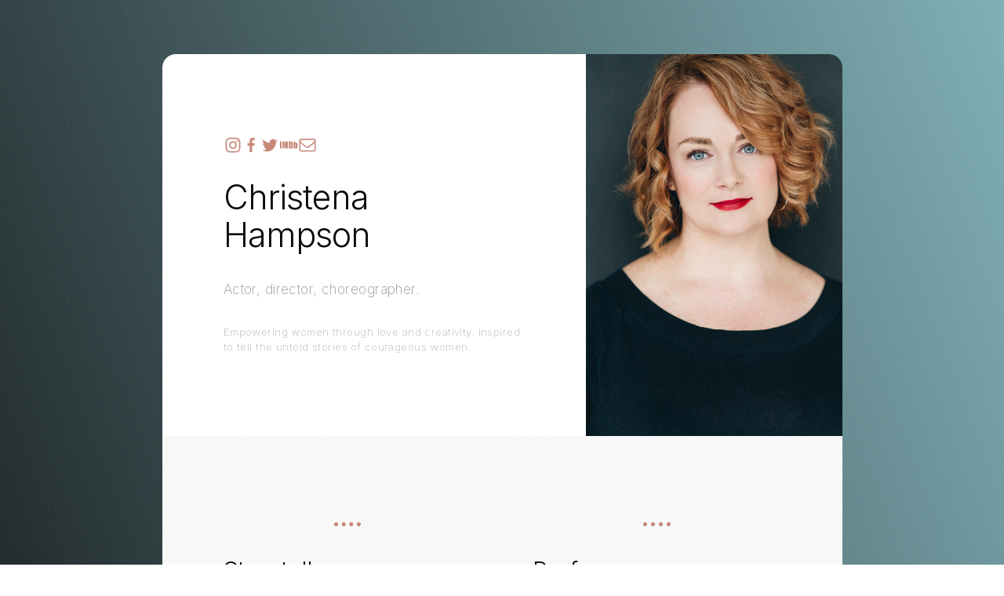

--- FILE ---
content_type: text/html
request_url: https://christenahampson.com/
body_size: 14057
content:
<!DOCTYPE HTML><html lang="en"><head><title>Christena Hampson</title><meta charset="utf-8" /><meta name="viewport" content="width=device-width,initial-scale=1" /><meta name="description" content="Actor, Director, Choreographer" /><meta property="og:site_name" content="Christena Hampson" /><meta property="og:title" content="Christena Hampson" /><meta property="og:type" content="website" /><meta property="og:description" content="Actor, Director, Choreographer" /><meta property="og:image" content="https://christenahampson.com/assets/images/card.jpg?v=5add4fa3" /><meta property="og:image:type" content="image/jpeg" /><meta property="og:image:width" content="1280" /><meta property="og:image:height" content="800" /><meta property="og:url" content="https://christenahampson.com" /><meta property="twitter:card" content="summary_large_image" /><meta name="keywords" content="christena hampson, actor, director, choreographer, freedom studios" /><link rel="canonical" href="https://christenahampson.com" /><link href="https://fonts.googleapis.com/css?display=swap&family=Inter:300,300italic,200,200italic" rel="stylesheet" type="text/css" /><style>html,body,div,span,applet,object,iframe,h1,h2,h3,h4,h5,h6,p,blockquote,pre,a,abbr,acronym,address,big,cite,code,del,dfn,em,img,ins,kbd,q,s,samp,small,strike,strong,sub,sup,tt,var,b,u,i,center,dl,dt,dd,ol,ul,li,fieldset,form,label,legend,table,caption,tbody,tfoot,thead,tr,th,td,article,aside,canvas,details,embed,figure,figcaption,footer,header,hgroup,menu,nav,output,ruby,section,summary,time,mark,audio,video{margin:0;padding:0;border:0;font-size:100%;font:inherit;vertical-align:baseline;}article,aside,details,figcaption,figure,footer,header,hgroup,menu,nav,section{display:block;}body{line-height:1;}ol,ul{list-style:none;}blockquote,q{quotes:none;}blockquote:before,blockquote:after,q:before,q:after{content:'';content:none;}table{border-collapse:collapse;border-spacing:0;}body{-webkit-text-size-adjust:none}mark{background-color:transparent;color:inherit}input::-moz-focus-inner{border:0;padding:0}input[type="text"],input[type="email"],select,textarea{-moz-appearance:none;-webkit-appearance:none;-ms-appearance:none;appearance:none}*, *:before, *:after {box-sizing: border-box;}body {line-height: 1.0;min-height: var(--viewport-height);min-width: 320px;overflow-x: hidden;word-wrap: break-word;}body:before {background-attachment: scroll;content: '';display: block;height: var(--background-height);left: 0;pointer-events: none;position: fixed;top: 0;transform: scale(1);width: 100vw;z-index: 0;background-image: url('data:image/svg+xml;charset=utf8,%3Csvg%20viewBox%3D%220%200%20512%20512%22%20width%3D%22512%22%20height%3D%22512%22%20version%3D%221.1%22%20xmlns%3D%22http%3A%2F%2Fwww.w3.org%2F2000%2Fsvg%22%3E%20%3Cfilter%20id%3D%22noise%22%3E%20%3CfeTurbulence%20type%3D%22fractalNoise%22%20baseFrequency%3D%220.875%22%20result%3D%22noise%22%20%2F%3E%20%3CfeColorMatrix%20type%3D%22matrix%22%20values%3D%220.8828125%200%200%200%200%200%200.90234375%200%200%200%200%200%200.9140625%200%200%200%200%200%200.25%200%22%20%2F%3E%20%3C%2Ffilter%3E%20%3Crect%20filter%3D%22url%28%23noise%29%22%20x%3D%220%22%20y%3D%220%22%20width%3D%22512%22%20height%3D%22512%22%20fill%3D%22transparent%22%20opacity%3D%221%22%20%2F%3E%3C%2Fsvg%3E'), linear-gradient(249deg, #7BB0B8 0%, #0F1A1C 100%);background-size: 512px, auto;background-position: center, 0% 0%;background-repeat: repeat, repeat;}body:after {background-color: #DEE2E5;content: '';display: block;height: 100%;left: 0;opacity: 0;position: fixed;top: 0;transform: scale(1);transition: opacity 0.375s ease-in-out 0.125s, visibility 0.375s 0.125s;visibility: hidden;width: 100%;z-index: 1;}body.is-loading:after {opacity: 1;visibility: visible;}:root {--background-height: 100vh;--site-language-alignment: left;--site-language-direction: ltr;--site-language-flex-alignment: flex-start;--site-language-indent-left: 1;--site-language-indent-right: 0;--viewport-height: 100vh;}html {font-size: 18pt;}u {text-decoration: underline;}strong {color: inherit;font-weight: bolder;}em {font-style: italic;}code {background-color: rgba(144,144,144,0.25);border-radius: 0.25em;font-family: 'Lucida Console', 'Courier New', monospace;font-size: 0.9em;font-weight: normal;letter-spacing: 0;margin: 0 0.25em;padding: 0.25em 0.5em;text-indent: 0;}mark {background-color: rgba(144,144,144,0.25);}s {text-decoration: line-through;}sub {font-size: smaller;vertical-align: sub;}sup {font-size: smaller;vertical-align: super;}a {color: inherit;text-decoration: underline;transition: color 0.25s ease;}#wrapper {-webkit-overflow-scrolling: touch;align-items: center;display: flex;flex-direction: column;justify-content: center;min-height: var(--viewport-height);overflow: hidden;position: relative;z-index: 2;padding: 4rem 4rem 4rem 4rem;}#main {--alignment: left;--flex-alignment: flex-start;--indent-left: 1;--indent-right: 0;--border-radius-tl: 1rem;--border-radius-tr: 1rem;--border-radius-br: 1rem;--border-radius-bl: 1rem;align-items: center;display: flex;flex-grow: 0;flex-shrink: 0;justify-content: center;max-width: 100%;position: relative;text-align: var(--alignment);z-index: 1;background-color: #FFFFFF;border-radius: var(--border-radius-tl) var(--border-radius-tr) var(--border-radius-br) var(--border-radius-bl);transition: opacity 0.875s ease 0.125s,transform 0.875s ease 0.125s;}#main > .inner {--padding-horizontal: 8rem;--padding-vertical: 0rem;--spacing: 0rem;--width: 50rem;border-radius: var(--border-radius-tl) var(--border-radius-tr) var(--border-radius-br) var(--border-radius-bl);max-width: 100%;position: relative;width: var(--width);z-index: 1;padding: var(--padding-vertical) var(--padding-horizontal);}#main > .inner > * {margin-top: var(--spacing);margin-bottom: var(--spacing);}#main > .inner > :first-child {margin-top: 0 !important;}#main > .inner > :last-child {margin-bottom: 0 !important;}#main > .inner > .full {margin-left: calc(var(--padding-horizontal) * -1);max-width: calc(100% + calc(var(--padding-horizontal) * 2) + 0.4725px);width: calc(100% + calc(var(--padding-horizontal) * 2) + 0.4725px);}#main > .inner > .full:first-child {border-top-left-radius: inherit;border-top-right-radius: inherit;margin-top: calc(var(--padding-vertical) * -1) !important;}#main > .inner > .full:last-child {border-bottom-left-radius: inherit;border-bottom-right-radius: inherit;margin-bottom: calc(var(--padding-vertical) * -1) !important;}#main > .inner > .full.screen {border-radius: 0 !important;max-width: 100vw;position: relative;width: 100vw;left: 50%;margin-left: -50vw;right: auto;}body.is-loading #main {opacity: 0;transform: translateY(1.6875rem);}body.is-instant #main, body.is-instant #main > .inner > *,body.is-instant #main > .inner > section > * {transition: none !important;}body.is-instant:after {display: none !important;transition: none !important;}@keyframes loading-spinner {0% {transform: rotate(0deg);}100% {transform: rotate(360deg);}}.deferred:before {content: '';display: block;width: 4rem;height: 4rem;position: absolute;top: 50%;left: 50%;margin: -2rem 0 0 -2rem;animation: loading-spinner 1s infinite linear;transition: opacity 0.25s ease;transition-delay: 0.5s;opacity: 0;z-index: -1;background-image: url('[data-uri]');background-position: center;background-repeat: no-repeat;background-size: 3rem;}.deferred.loading:before {opacity: 0.35;z-index: 0;}h1, h2, h3, p {direction: var(--site-language-direction);position: relative;}h1 span.p, h2 span.p, h3 span.p, p span.p {display: block;position: relative;}h1 span[style], h2 span[style], h3 span[style], p span[style], h1 strong, h2 strong, h3 strong, p strong, h1 a, h2 a, h3 a, p a, h1 code, h2 code, h3 code, p code, h1 mark, h2 mark, h3 mark, p mark {-webkit-text-fill-color: currentcolor;}h1.style4, h2.style4, h3.style4, p.style4 {color: #0A0A0A;font-family: 'Inter', sans-serif;letter-spacing: -0.025rem;width: 100%;font-size: 1.75em;line-height: 1.375;font-weight: 300;}h1.style4 mark, h2.style4 mark, h3.style4 mark, p.style4 mark {color: #20243D;background-color: transparent;}h1.style4 a, h2.style4 a, h3.style4 a, p.style4 a {text-decoration: none;}h1.style4 a:hover, h2.style4 a:hover, h3.style4 a:hover, p.style4 a:hover {text-decoration: underline;}h1.style4 span.p:nth-child(n + 2), h2.style4 span.p:nth-child(n + 2), h3.style4 span.p:nth-child(n + 2), p.style4 span.p:nth-child(n + 2) {margin-top: 1rem;}h1.style1, h2.style1, h3.style1, p.style1 {color: #969696;font-family: 'Inter', sans-serif;letter-spacing: 0.025rem;width: calc(100% + 0.025rem);font-size: 1em;line-height: 1.75;font-weight: 200;}h1.style1 a:hover, h2.style1 a:hover, h3.style1 a:hover, p.style1 a:hover {color: #99F9FF;}h1.style1 mark, h2.style1 mark, h3.style1 mark, p.style1 mark {color: #747989;background-color: transparent;}h1.style1 a, h2.style1 a, h3.style1 a, p.style1 a {text-decoration: underline;}h1.style1 span.p:nth-child(n + 2), h2.style1 span.p:nth-child(n + 2), h3.style1 span.p:nth-child(n + 2), p.style1 span.p:nth-child(n + 2) {margin-top: 1rem;}h1.style6, h2.style6, h3.style6, p.style6 {color: #B0B0B0;font-family: 'Inter', sans-serif;letter-spacing: 0.025rem;width: calc(100% + 0.025rem);font-size: 0.75em;line-height: 1.5;font-weight: 200;}h1.style6 a:hover, h2.style6 a:hover, h3.style6 a:hover, p.style6 a:hover {color: #5C83EE;}h1.style6 mark, h2.style6 mark, h3.style6 mark, p.style6 mark {color: #A4A8B3;background-color: transparent;}h1.style6 a, h2.style6 a, h3.style6 a, p.style6 a {text-decoration: none;}h1.style6 span.p:nth-child(n + 2), h2.style6 span.p:nth-child(n + 2), h3.style6 span.p:nth-child(n + 2), p.style6 span.p:nth-child(n + 2) {margin-top: 1rem;}h1.style5, h2.style5, h3.style5, p.style5 {color: #0A0A0A;font-family: 'Inter', sans-serif;letter-spacing: -0.05rem;width: 100%;font-size: 2.5em;line-height: 1.125;font-weight: 300;}h1.style5 mark, h2.style5 mark, h3.style5 mark, p.style5 mark {color: #20243D;background-color: transparent;}h1.style5 a, h2.style5 a, h3.style5 a, p.style5 a {text-decoration: none;}h1.style5 a:hover, h2.style5 a:hover, h3.style5 a:hover, p.style5 a:hover {text-decoration: underline;}h1.style5 span.p:nth-child(n + 2), h2.style5 span.p:nth-child(n + 2), h3.style5 span.p:nth-child(n + 2), p.style5 span.p:nth-child(n + 2) {margin-top: 1rem;}h1.style3, h2.style3, h3.style3, p.style3 {color: #FFFFFF;font-family: 'Inter', sans-serif;font-size: 1.75em;line-height: 1.125;font-weight: 300;}h1.style3 mark, h2.style3 mark, h3.style3 mark, p.style3 mark {color: #20243D;background-color: transparent;}h1.style3 a, h2.style3 a, h3.style3 a, p.style3 a {text-decoration: none;}h1.style3 a:hover, h2.style3 a:hover, h3.style3 a:hover, p.style3 a:hover {text-decoration: underline;}h1.style3 span.p:nth-child(n + 2), h2.style3 span.p:nth-child(n + 2), h3.style3 span.p:nth-child(n + 2), p.style3 span.p:nth-child(n + 2) {margin-top: 1rem;}h1.style2, h2.style2, h3.style2, p.style2 {color: #ECD8D3;font-family: 'Inter', sans-serif;letter-spacing: 0.025rem;width: calc(100% + 0.025rem);font-size: 1em;line-height: 1.75;font-weight: 200;}h1.style2 a:hover, h2.style2 a:hover, h3.style2 a:hover, p.style2 a:hover {color: #99F9FF;}h1.style2 mark, h2.style2 mark, h3.style2 mark, p.style2 mark {color: #747989;background-color: transparent;}h1.style2 a, h2.style2 a, h3.style2 a, p.style2 a {text-decoration: underline;}h1.style2 span.p:nth-child(n + 2), h2.style2 span.p:nth-child(n + 2), h3.style2 span.p:nth-child(n + 2), p.style2 span.p:nth-child(n + 2) {margin-top: 1rem;}hr {border: 0;padding: 0;position: relative;width: 100%;}hr:before {content: '';display: inline-block;max-width: 100%;vertical-align: middle;}hr.style1 {text-align: center;}hr.style1:before {width: 2rem;border-top: dotted 5px #C88979;height: 5px;margin-top: -2.5px;}.icons {display: flex;flex-wrap: wrap;justify-content: var(--flex-alignment);letter-spacing: 0;padding: 0;}.icons li {position: relative;z-index: 1;}.icons li a {align-items: center;display: flex;justify-content: center;}.icons li a svg {display: block;position: relative;}.icons li a + svg {display: block;height: 100%;left: 0;pointer-events: none;position: absolute;top: 0;width: 100%;z-index: -1;}.icons li a .label {display: none;}.icons.style1 {font-size: 1.375em;gap: 1rem;}.icons.style1 li a {border-radius: 2rem;height: 1em;width: 1em;transition: color 0.25s ease, background-color 0.25s ease, border-color 0.25s ease;}.icons.style1 li a svg {height: 100%;width: 100%;transition: fill 0.25s ease;}.icons.style1 a svg {fill: #C88979;}.icons.style1 a:hover svg {fill: #9E9E9E !important;}.icons.style1 li a + svg {transition: fill 0.25s ease, stroke 0.25s ease;}.image {display: block;line-height: 0;max-width: 100%;position: relative;}.image .frame {-webkit-backface-visibility: hidden;-webkit-transform: translate3d(0, 0, 0);display: inline-block;max-width: 100%;overflow: hidden;vertical-align: top;width: 100%;}.image .frame img {border-radius: 0 !important;max-width: 100%;vertical-align: top;width: inherit;}.image.full .frame {display: block;}.image.full:first-child .frame {border-top-left-radius: inherit;border-top-right-radius: inherit;}.image.full:last-child .frame {border-bottom-left-radius: inherit;border-bottom-right-radius: inherit;}.image.style4 .frame {width: 100vw;transition: none;}.image.style4 img {height: 100% !important;object-fit: cover;object-position: top;width: 100% !important;}.image.style4 .frame img {transition: none;}.container {position: relative;}.container > .wrapper {vertical-align: top;position: relative;max-width: 100%;border-radius: inherit;}.container > .wrapper > .inner {vertical-align: top;position: relative;max-width: 100%;border-radius: inherit;text-align: var(--alignment);}#main .container.full:first-child > .wrapper {border-top-left-radius: inherit;border-top-right-radius: inherit;}#main .container.full:last-child > .wrapper {border-bottom-left-radius: inherit;border-bottom-right-radius: inherit;}#main .container.full:first-child > .wrapper > .inner {border-top-left-radius: inherit;border-top-right-radius: inherit;}#main .container.full:last-child > .wrapper > .inner {border-bottom-left-radius: inherit;border-bottom-right-radius: inherit;}.container.style2 {--alignment: left;--flex-alignment: flex-start;--indent-left: 1;--indent-right: 0;display: flex;width: 100%;align-items: center;justify-content: center;background-color: transparent;}.container.style2 > .wrapper > .inner {--gutters: 9rem;--padding-horizontal: 4.5rem;--padding-vertical: 6rem;--spacing: 1.75rem;padding: var(--padding-vertical) var(--padding-horizontal);}.container.style2 > .wrapper {max-width: 100%;width: 100%;}.container.style2.default > .wrapper > .inner > * {margin-bottom: var(--spacing);margin-top: var(--spacing);}.container.style2.default > .wrapper > .inner > *:first-child {margin-top: 0 !important;}.container.style2.default > .wrapper > .inner > *:last-child {margin-bottom: 0 !important;}.container.style2.columns > .wrapper > .inner {flex-wrap: wrap;display: flex;align-items: center;}.container.style2.columns > .wrapper > .inner > * {flex-grow: 0;flex-shrink: 0;max-width: 100%;text-align: var(--alignment);padding: 0 0 0 var(--gutters);}.container.style2.columns > .wrapper > .inner > * > * {margin-bottom: var(--spacing);margin-top: var(--spacing);}.container.style2.columns > .wrapper > .inner > * > *:first-child {margin-top: 0 !important;}.container.style2.columns > .wrapper > .inner > * > *:last-child {margin-bottom: 0 !important;}.container.style2.columns > .wrapper > .inner > *:first-child {margin-left: calc(var(--gutters) * -1);}.container.style2.default > .wrapper > .inner > .full {margin-left: calc(var(--padding-horizontal) * -1);max-width: none !important;width: calc(100% + (var(--padding-horizontal) * 2) + 0.4725px);}.container.style2.default > .wrapper > .inner > .full:first-child {margin-top: calc(var(--padding-vertical) * -1) !important;border-top-left-radius: inherit;border-top-right-radius: inherit;}.container.style2.default > .wrapper > .inner > .full:last-child {margin-bottom: calc(var(--padding-vertical) * -1) !important;border-bottom-left-radius: inherit;border-bottom-right-radius: inherit;}.container.style2.columns > .wrapper > .inner > div > .full {margin-left: calc(var(--gutters) * -0.5);max-width: none !important;width: calc(100% + var(--gutters) + 0.4725px);}.container.style2.columns > .wrapper > .inner > div:first-child > .full {margin-left: calc(var(--padding-horizontal) * -1);width: calc(100% + var(--padding-horizontal) + calc(var(--gutters) * 0.5) + 0.4725px);}.container.style2.columns > .wrapper > .inner > div:last-child > .full {width: calc(100% + var(--padding-horizontal) + calc(var(--gutters) * 0.5) + 0.4725px);}.container.style2.columns > .wrapper > .inner > div > .full:first-child {margin-top: calc(var(--padding-vertical) * -1) !important;}.container.style2.columns > .wrapper > .inner > div > .full:last-child {margin-bottom: calc(var(--padding-vertical) * -1) !important;}.container.style2.columns > .wrapper > .inner > .full {align-self: stretch;}.container.style2.columns > .wrapper > .inner > .full:first-child {border-bottom-left-radius: inherit;border-top-left-radius: inherit;}.container.style2.columns > .wrapper > .inner > .full:last-child {border-bottom-right-radius: inherit;border-top-right-radius: inherit;}.container.style2.columns > .wrapper > .inner > .full > .full:first-child:last-child {border-radius: inherit;height: calc(100% + (var(--padding-vertical) * 2));}.container.style2.columns > .wrapper > .inner > .full > .full:first-child:last-child > * {border-radius: inherit;height: 100%;position: absolute;width: 100%;}#container04 > .wrapper > .inner > :nth-child(1) {width: calc(65% + (var(--gutters) / 2));}#container04 > .wrapper > .inner > :nth-child(2) {width: calc(35% + (var(--gutters) / 2));}.container.style1 {--alignment: left;--flex-alignment: flex-start;--indent-left: 1;--indent-right: 0;display: flex;width: 100%;align-items: center;justify-content: center;background-image: url('data:image/svg+xml;charset=utf8,%3Csvg%20viewBox%3D%220%200%20512%20512%22%20width%3D%22512%22%20height%3D%22512%22%20version%3D%221.1%22%20xmlns%3D%22http%3A%2F%2Fwww.w3.org%2F2000%2Fsvg%22%3E%20%3Cfilter%20id%3D%22noise%22%3E%20%3CfeTurbulence%20type%3D%22fractalNoise%22%20baseFrequency%3D%220.875%22%20result%3D%22noise%22%20%2F%3E%20%3CfeColorMatrix%20type%3D%22matrix%22%20values%3D%220.99609375%200%200%200%200%200%200.99609375%200%200%200%200%200%200.99609375%200%200%200%200%200%200.05859375%200%22%20%2F%3E%20%3C%2Ffilter%3E%20%3Crect%20filter%3D%22url%28%23noise%29%22%20x%3D%220%22%20y%3D%220%22%20width%3D%22512%22%20height%3D%22512%22%20fill%3D%22transparent%22%20opacity%3D%221%22%20%2F%3E%3C%2Fsvg%3E'), linear-gradient(45deg, #FAFAFA 0%, #FAFAFA 100%);background-size: 512px, cover;background-position: center, 0% 0%;background-repeat: repeat, repeat;}.container.style1 > .wrapper > .inner {--gutters: 4.5rem;--padding-horizontal: 4.5rem;--padding-vertical: 6rem;--spacing: 1.75rem;padding: var(--padding-vertical) var(--padding-horizontal);}.container.style1 > .wrapper {max-width: 100%;width: 100%;}.container.style1.default > .wrapper > .inner > * {margin-bottom: var(--spacing);margin-top: var(--spacing);}.container.style1.default > .wrapper > .inner > *:first-child {margin-top: 0 !important;}.container.style1.default > .wrapper > .inner > *:last-child {margin-bottom: 0 !important;}.container.style1.columns > .wrapper > .inner {flex-wrap: wrap;display: flex;align-items: flex-start;}.container.style1.columns > .wrapper > .inner > * {flex-grow: 0;flex-shrink: 0;max-width: 100%;text-align: var(--alignment);padding: 0 0 0 var(--gutters);}.container.style1.columns > .wrapper > .inner > * > * {margin-bottom: var(--spacing);margin-top: var(--spacing);}.container.style1.columns > .wrapper > .inner > * > *:first-child {margin-top: 0 !important;}.container.style1.columns > .wrapper > .inner > * > *:last-child {margin-bottom: 0 !important;}.container.style1.columns > .wrapper > .inner > *:first-child {margin-left: calc(var(--gutters) * -1);}.container.style1.default > .wrapper > .inner > .full {margin-left: calc(var(--padding-horizontal) * -1);max-width: none !important;width: calc(100% + (var(--padding-horizontal) * 2) + 0.4725px);}.container.style1.default > .wrapper > .inner > .full:first-child {margin-top: calc(var(--padding-vertical) * -1) !important;border-top-left-radius: inherit;border-top-right-radius: inherit;}.container.style1.default > .wrapper > .inner > .full:last-child {margin-bottom: calc(var(--padding-vertical) * -1) !important;border-bottom-left-radius: inherit;border-bottom-right-radius: inherit;}.container.style1.columns > .wrapper > .inner > div > .full {margin-left: calc(var(--gutters) * -0.5);max-width: none !important;width: calc(100% + var(--gutters) + 0.4725px);}.container.style1.columns > .wrapper > .inner > div:first-child > .full {margin-left: calc(var(--padding-horizontal) * -1);width: calc(100% + var(--padding-horizontal) + calc(var(--gutters) * 0.5) + 0.4725px);}.container.style1.columns > .wrapper > .inner > div:last-child > .full {width: calc(100% + var(--padding-horizontal) + calc(var(--gutters) * 0.5) + 0.4725px);}.container.style1.columns > .wrapper > .inner > div > .full:first-child {margin-top: calc(var(--padding-vertical) * -1) !important;}.container.style1.columns > .wrapper > .inner > div > .full:last-child {margin-bottom: calc(var(--padding-vertical) * -1) !important;}.container.style1.columns > .wrapper > .inner > div:first-child, .container.style1.columns > .wrapper > .inner > div:first-child > .full:first-child {border-top-left-radius: inherit;}.container.style1.columns > .wrapper > .inner > div:last-child, .container.style1.columns > .wrapper > .inner > div:last-child > .full:first-child {border-top-right-radius: inherit;}.container.style1.columns > .wrapper > .inner > .full {align-self: stretch;}.container.style1.columns > .wrapper > .inner > .full:first-child {border-bottom-left-radius: inherit;border-top-left-radius: inherit;}.container.style1.columns > .wrapper > .inner > .full:last-child {border-bottom-right-radius: inherit;border-top-right-radius: inherit;}.container.style1.columns > .wrapper > .inner > .full > .full:first-child:last-child {border-radius: inherit;height: calc(100% + (var(--padding-vertical) * 2));}.container.style1.columns > .wrapper > .inner > .full > .full:first-child:last-child > * {border-radius: inherit;height: 100%;position: absolute;width: 100%;}#container02 > .wrapper > .inner > :nth-child(1) {width: calc(50% + (var(--gutters) / 2));}#container02 > .wrapper > .inner > :nth-child(2) {width: calc(50% + (var(--gutters) / 2));}.container.style3 {--alignment: left;--flex-alignment: flex-start;--indent-left: 1;--indent-right: 0;display: flex;width: 100%;align-items: center;justify-content: center;background-image: url('data:image/svg+xml;charset=utf8,%3Csvg%20width%3D%22640%22%20height%3D%22480%22%20viewBox%3D%220%200%20640%20480%22%20xmlns%3D%22http%3A%2F%2Fwww.w3.org%2F2000%2Fsvg%22%3E%20%3Cstyle%20type%3D%22text%2Fcss%22%3E%20use%5Bhref%3D%22%23heart%22%5D%20%7B%20fill%3A%20rgba(255,255,255,0.059)%3B%20%7D%20%3C%2Fstyle%3E%20%3Csymbol%20id%3D%22heart%22%20viewBox%3D%220%200%2040.0%2040.0%22%3E%20%3Cpath%20d%3D%22M%202%2C13%20A%207%2C17%20325%2C0%2C0%2020%2C37%20A%207%2C17%2035%2C0%2C0%2038%2C13%20A%209%2C9%200%2C0%2C0%2020%2C13%20A%209%2C9%200%2C0%2C0%202%2C13%22%20%2F%3E%20%3C%2Fsymbol%3E%20%3Cg%20transform%3D%22translate%2836.0%2C%20-16.0%29%22%3E%20%3Cuse%20href%3D%22%23heart%22%20width%3D%2240.0%22%20height%3D%2240.0%22%20transform%3D%22scale%280.4%29%22%20%2F%3E%20%3CanimateMotion%20path%3D%22M%200%2C0%20L%200%2C512.0%22%20keyTimes%3D%220%3B1%22%20keySplines%3D%220%200%200.4%200%22%20dur%3D%227000ms%22%20repeatCount%3D%22indefinite%22%20calcMode%3D%22spline%22%20begin%3D%22-7s%22%20%2F%3E%20%3C%2Fg%3E%20%3Cg%20transform%3D%22translate%2888.0%2C%20-36.0%29%22%3E%20%3Cuse%20href%3D%22%23heart%22%20width%3D%2240.0%22%20height%3D%2240.0%22%20transform%3D%22scale%280.9%29%22%20%2F%3E%20%3CanimateMotion%20path%3D%22M%200%2C0%20L%200%2C552.0%22%20keyTimes%3D%220%3B1%22%20keySplines%3D%220%200%200.9%200%22%20dur%3D%225000ms%22%20repeatCount%3D%22indefinite%22%20calcMode%3D%22spline%22%20begin%3D%22-7s%22%20%2F%3E%20%3C%2Fg%3E%20%3Cg%20transform%3D%22translate%28160.0%2C%20-20.0%29%22%3E%20%3Cuse%20href%3D%22%23heart%22%20width%3D%2240.0%22%20height%3D%2240.0%22%20transform%3D%22scale%280.5%29%22%20%2F%3E%20%3CanimateMotion%20path%3D%22M%200%2C0%20L%200%2C520.0%22%20keyTimes%3D%220%3B1%22%20keySplines%3D%220%200%200.5%200%22%20dur%3D%225500ms%22%20repeatCount%3D%22indefinite%22%20calcMode%3D%22spline%22%20begin%3D%22-7s%22%20%2F%3E%20%3C%2Fg%3E%20%3Cg%20transform%3D%22translate%28216.0%2C%20-12.0%29%22%3E%20%3Cuse%20href%3D%22%23heart%22%20width%3D%2240.0%22%20height%3D%2240.0%22%20transform%3D%22scale%280.3%29%22%20%2F%3E%20%3CanimateMotion%20path%3D%22M%200%2C0%20L%200%2C504.0%22%20keyTimes%3D%220%3B1%22%20keySplines%3D%220%200%200.3%200%22%20dur%3D%229500ms%22%20repeatCount%3D%22indefinite%22%20calcMode%3D%22spline%22%20begin%3D%22-7s%22%20%2F%3E%20%3C%2Fg%3E%20%3Cg%20transform%3D%22translate%28264.0%2C%20-36.0%29%22%3E%20%3Cuse%20href%3D%22%23heart%22%20width%3D%2240.0%22%20height%3D%2240.0%22%20transform%3D%22scale%280.9%29%22%20%2F%3E%20%3CanimateMotion%20path%3D%22M%200%2C0%20L%200%2C552.0%22%20keyTimes%3D%220%3B1%22%20keySplines%3D%220%200%200.9%200%22%20dur%3D%2210000ms%22%20repeatCount%3D%22indefinite%22%20calcMode%3D%22spline%22%20begin%3D%22-7s%22%20%2F%3E%20%3C%2Fg%3E%20%3Cg%20transform%3D%22translate%28336.0%2C%20-36.0%29%22%3E%20%3Cuse%20href%3D%22%23heart%22%20width%3D%2240.0%22%20height%3D%2240.0%22%20transform%3D%22scale%280.9%29%22%20%2F%3E%20%3CanimateMotion%20path%3D%22M%200%2C0%20L%200%2C552.0%22%20keyTimes%3D%220%3B1%22%20keySplines%3D%220%200%200.9%200%22%20dur%3D%227500ms%22%20repeatCount%3D%22indefinite%22%20calcMode%3D%22spline%22%20begin%3D%22-7s%22%20%2F%3E%20%3C%2Fg%3E%20%3Cg%20transform%3D%22translate%28408.0%2C%20-12.0%29%22%3E%20%3Cuse%20href%3D%22%23heart%22%20width%3D%2240.0%22%20height%3D%2240.0%22%20transform%3D%22scale%280.3%29%22%20%2F%3E%20%3CanimateMotion%20path%3D%22M%200%2C0%20L%200%2C504.0%22%20keyTimes%3D%220%3B1%22%20keySplines%3D%220%200%200.3%200%22%20dur%3D%226000ms%22%20repeatCount%3D%22indefinite%22%20calcMode%3D%22spline%22%20begin%3D%22-7s%22%20%2F%3E%20%3C%2Fg%3E%20%3Cg%20transform%3D%22translate%28456.0%2C%20-24.0%29%22%3E%20%3Cuse%20href%3D%22%23heart%22%20width%3D%2240.0%22%20height%3D%2240.0%22%20transform%3D%22scale%280.6%29%22%20%2F%3E%20%3CanimateMotion%20path%3D%22M%200%2C0%20L%200%2C528.0%22%20keyTimes%3D%220%3B1%22%20keySplines%3D%220%200%200.6%200%22%20dur%3D%229000ms%22%20repeatCount%3D%22indefinite%22%20calcMode%3D%22spline%22%20begin%3D%22-7s%22%20%2F%3E%20%3C%2Fg%3E%20%3Cg%20transform%3D%22translate%28516.0%2C%20-32.0%29%22%3E%20%3Cuse%20href%3D%22%23heart%22%20width%3D%2240.0%22%20height%3D%2240.0%22%20transform%3D%22scale%280.8%29%22%20%2F%3E%20%3CanimateMotion%20path%3D%22M%200%2C0%20L%200%2C544.0%22%20keyTimes%3D%220%3B1%22%20keySplines%3D%220%200%200.8%200%22%20dur%3D%228000ms%22%20repeatCount%3D%22indefinite%22%20calcMode%3D%22spline%22%20begin%3D%22-7s%22%20%2F%3E%20%3C%2Fg%3E%20%3Cg%20transform%3D%22translate%28584.0%2C%20-20.0%29%22%3E%20%3Cuse%20href%3D%22%23heart%22%20width%3D%2240.0%22%20height%3D%2240.0%22%20transform%3D%22scale%280.5%29%22%20%2F%3E%20%3CanimateMotion%20path%3D%22M%200%2C0%20L%200%2C520.0%22%20keyTimes%3D%220%3B1%22%20keySplines%3D%220%200%200.5%200%22%20dur%3D%226500ms%22%20repeatCount%3D%22indefinite%22%20calcMode%3D%22spline%22%20begin%3D%22-7s%22%20%2F%3E%20%3C%2Fg%3E%3C%2Fsvg%3E'), linear-gradient(360deg, #C88979 0%, #C48372 100%);background-size: cover, cover;background-position: center, 0% 0%;background-repeat: no-repeat, repeat;}.container.style3 > .wrapper > .inner {--gutters: 9rem;--padding-horizontal: 4.5rem;--padding-vertical: 6rem;--spacing: 1.75rem;padding: var(--padding-vertical) var(--padding-horizontal);}.container.style3 > .wrapper {max-width: 100%;width: 100%;}.container.style3.default > .wrapper > .inner > * {margin-bottom: var(--spacing);margin-top: var(--spacing);}.container.style3.default > .wrapper > .inner > *:first-child {margin-top: 0 !important;}.container.style3.default > .wrapper > .inner > *:last-child {margin-bottom: 0 !important;}.container.style3.columns > .wrapper > .inner {flex-wrap: wrap;display: flex;align-items: center;}.container.style3.columns > .wrapper > .inner > * {flex-grow: 0;flex-shrink: 0;max-width: 100%;text-align: var(--alignment);padding: 0 0 0 var(--gutters);}.container.style3.columns > .wrapper > .inner > * > * {margin-bottom: var(--spacing);margin-top: var(--spacing);}.container.style3.columns > .wrapper > .inner > * > *:first-child {margin-top: 0 !important;}.container.style3.columns > .wrapper > .inner > * > *:last-child {margin-bottom: 0 !important;}.container.style3.columns > .wrapper > .inner > *:first-child {margin-left: calc(var(--gutters) * -1);}.container.style3.default > .wrapper > .inner > .full {margin-left: calc(var(--padding-horizontal) * -1);max-width: none !important;width: calc(100% + (var(--padding-horizontal) * 2) + 0.4725px);}.container.style3.default > .wrapper > .inner > .full:first-child {margin-top: calc(var(--padding-vertical) * -1) !important;border-top-left-radius: inherit;border-top-right-radius: inherit;}.container.style3.default > .wrapper > .inner > .full:last-child {margin-bottom: calc(var(--padding-vertical) * -1) !important;border-bottom-left-radius: inherit;border-bottom-right-radius: inherit;}.container.style3.columns > .wrapper > .inner > div > .full {margin-left: calc(var(--gutters) * -0.5);max-width: none !important;width: calc(100% + var(--gutters) + 0.4725px);}.container.style3.columns > .wrapper > .inner > div:first-child > .full {margin-left: calc(var(--padding-horizontal) * -1);width: calc(100% + var(--padding-horizontal) + calc(var(--gutters) * 0.5) + 0.4725px);}.container.style3.columns > .wrapper > .inner > div:last-child > .full {width: calc(100% + var(--padding-horizontal) + calc(var(--gutters) * 0.5) + 0.4725px);}.container.style3.columns > .wrapper > .inner > div > .full:first-child {margin-top: calc(var(--padding-vertical) * -1) !important;}.container.style3.columns > .wrapper > .inner > div > .full:last-child {margin-bottom: calc(var(--padding-vertical) * -1) !important;}.container.style3.columns > .wrapper > .inner > .full {align-self: stretch;}.container.style3.columns > .wrapper > .inner > .full:first-child {border-bottom-left-radius: inherit;border-top-left-radius: inherit;}.container.style3.columns > .wrapper > .inner > .full:last-child {border-bottom-right-radius: inherit;border-top-right-radius: inherit;}.container.style3.columns > .wrapper > .inner > .full > .full:first-child:last-child {border-radius: inherit;height: calc(100% + (var(--padding-vertical) * 2));}.container.style3.columns > .wrapper > .inner > .full > .full:first-child:last-child > * {border-radius: inherit;height: 100%;position: absolute;width: 100%;}#container06 > .wrapper > .inner > :nth-child(1) {width: calc(65% + (var(--gutters) / 2));}#container06 > .wrapper > .inner > :nth-child(2) {width: calc(35% + (var(--gutters) / 2));}.container.style5 {--alignment: center;--flex-alignment: center;--indent-left: 1;--indent-right: 1;display: flex;width: 100%;align-items: center;justify-content: center;background-color: transparent;}.container.style5 > .wrapper > .inner {--gutters: 9rem;--padding-horizontal: 4.5rem;--padding-vertical: 4.5rem;--spacing: 1.25rem;padding: var(--padding-vertical) var(--padding-horizontal);}.container.style5 > .wrapper {max-width: 34rem;width: 100%;}.container.style5.default > .wrapper > .inner > * {margin-bottom: var(--spacing);margin-top: var(--spacing);}.container.style5.default > .wrapper > .inner > *:first-child {margin-top: 0 !important;}.container.style5.default > .wrapper > .inner > *:last-child {margin-bottom: 0 !important;}.container.style5.columns > .wrapper > .inner {flex-wrap: wrap;display: flex;align-items: center;}.container.style5.columns > .wrapper > .inner > * {flex-grow: 0;flex-shrink: 0;max-width: 100%;text-align: var(--alignment);padding: 0 0 0 var(--gutters);}.container.style5.columns > .wrapper > .inner > * > * {margin-bottom: var(--spacing);margin-top: var(--spacing);}.container.style5.columns > .wrapper > .inner > * > *:first-child {margin-top: 0 !important;}.container.style5.columns > .wrapper > .inner > * > *:last-child {margin-bottom: 0 !important;}.container.style5.columns > .wrapper > .inner > *:first-child {margin-left: calc(var(--gutters) * -1);}.container.style5.default > .wrapper > .inner > .full {margin-left: calc(var(--padding-horizontal) * -1);max-width: none !important;width: calc(100% + (var(--padding-horizontal) * 2) + 0.4725px);}.container.style5.default > .wrapper > .inner > .full:first-child {margin-top: calc(var(--padding-vertical) * -1) !important;border-top-left-radius: inherit;border-top-right-radius: inherit;}.container.style5.default > .wrapper > .inner > .full:last-child {margin-bottom: calc(var(--padding-vertical) * -1) !important;border-bottom-left-radius: inherit;border-bottom-right-radius: inherit;}.container.style5.columns > .wrapper > .inner > div > .full {margin-left: calc(var(--gutters) * -0.5);max-width: none !important;width: calc(100% + var(--gutters) + 0.4725px);}.container.style5.columns > .wrapper > .inner > div:first-child > .full {margin-left: calc(var(--padding-horizontal) * -1);width: calc(100% + var(--padding-horizontal) + calc(var(--gutters) * 0.5) + 0.4725px);}.container.style5.columns > .wrapper > .inner > div:last-child > .full {width: calc(100% + var(--padding-horizontal) + calc(var(--gutters) * 0.5) + 0.4725px);}.container.style5.columns > .wrapper > .inner > div > .full:first-child {margin-top: calc(var(--padding-vertical) * -1) !important;}.container.style5.columns > .wrapper > .inner > div > .full:last-child {margin-bottom: calc(var(--padding-vertical) * -1) !important;}.container.style5.columns > .wrapper > .inner > .full {align-self: stretch;}.container.style5.columns > .wrapper > .inner > .full:first-child {border-bottom-left-radius: inherit;border-top-left-radius: inherit;}.container.style5.columns > .wrapper > .inner > .full:last-child {border-bottom-right-radius: inherit;border-top-right-radius: inherit;}.container.style5.columns > .wrapper > .inner > .full > .full:first-child:last-child {border-radius: inherit;height: calc(100% + (var(--padding-vertical) * 2));}.container.style5.columns > .wrapper > .inner > .full > .full:first-child:last-child > * {border-radius: inherit;height: 100%;position: absolute;width: 100%;}@media (max-width: 1920px) {}@media (max-width: 1680px) {html {font-size: 13pt;}}@media (max-width: 1280px) {html {font-size: 13pt;}}@media (max-width: 1024px) {}@media (max-width: 980px) {html {font-size: 11pt;}.container.style2.columns > .wrapper > .inner {flex-direction: column-reverse !important;flex-wrap: nowrap !important;}.container.style2.columns > .wrapper > .inner > span {height: 0;margin-top: calc(var(--padding-vertical) * -2);pointer-events: none;visibility: hidden;}.container.style2.columns > .wrapper > .inner > *:first-child {margin-left: 0 !important;padding-bottom: 0 !important;}.container.style2.columns > .wrapper > .inner > * {padding: calc(var(--gutters) * 0.5) 0 !important;}.container.style2.columns > .wrapper > .inner > *:last-child {padding-top: 0 !important;}.container.style2.columns > .wrapper > .inner > div > .full {margin-left: calc(var(--padding-horizontal) * -1);width: calc(100% + (var(--padding-horizontal) * 2) + 0.4725px);}.container.style2.columns > .wrapper > .inner > div:first-of-type > .full {margin-left: calc(var(--padding-horizontal) * -1);width: calc(100% + (var(--padding-horizontal) * 2) + 0.4725px);}.container.style2.columns > .wrapper > .inner > div:last-of-type > .full {margin-left: calc(var(--padding-horizontal) * -1);width: calc(100% + (var(--padding-horizontal) * 2) + 0.4725px);}.container.style2.columns > .wrapper > .inner > div > .full:first-child {margin-top: calc(var(--gutters) * -0.5) !important;}.container.style2.columns > .wrapper > .inner > div > .full:last-child {margin-bottom: calc(var(--gutters) * -0.5) !important;}.container.style2.columns > .wrapper > .inner > div:last-of-type > .full:first-child {margin-top: calc(var(--padding-vertical) * -1) !important;}.container.style2.columns > .wrapper > .inner > div:first-of-type > .full:last-child {margin-bottom: calc(var(--padding-vertical) * -1) !important;}.container.style2.columns > .wrapper > .inner > div:last-of-type, .container.style2.columns > .wrapper > .inner > div:last-of-type > .full:first-child {border-top-left-radius: inherit;border-top-right-radius: inherit;}.container.style2.columns > .wrapper > .inner > div:first-of-type, .container.style2.columns > .wrapper > .inner > div:first-of-type > .full:last-child {border-bottom-left-radius: inherit;border-bottom-right-radius: inherit;}.container.style2.columns > .wrapper > .inner > div:last-of-type, .container.style2.columns > .wrapper > .inner > div:last-of-type > .full:last-child {border-bottom-right-radius: 0 !important;}.container.style2.columns > .wrapper > .inner > div:first-of-type, .container.style2.columns > .wrapper > .inner > div:first-of-type > .full:first-child {border-top-left-radius: 0 !important;}.container.style2.columns > .wrapper > .inner > .full > .full:first-child:last-child {height: auto;}.container.style2.columns > .wrapper > .inner > .full > .full:first-child:last-child > * {height: auto;position: relative;width: auto;}.container.style2.columns > .wrapper > .inner > .full > .full:first-child:last-child.image img {max-height: 35rem;}.container.style2.columns > .wrapper > .inner > .full > .full:first-child:last-child.slideshow .bg {min-height: 35rem;}#container04 > .wrapper > .inner > :nth-child(1) {min-height: 100% !important;width: 100% !important;}#container04 > .wrapper > .inner > :nth-child(2) {min-height: 100% !important;width: 100% !important;}.container.style1.columns > .wrapper > .inner > .full > .full:first-child:last-child.image img {max-height: 35rem;}.container.style1.columns > .wrapper > .inner > .full > .full:first-child:last-child.slideshow .bg {min-height: 35rem;}.container.style3.columns > .wrapper > .inner {flex-direction: column-reverse !important;flex-wrap: nowrap !important;}.container.style3.columns > .wrapper > .inner > span {height: 0;margin-top: calc(var(--padding-vertical) * -2);pointer-events: none;visibility: hidden;}.container.style3.columns > .wrapper > .inner > *:first-child {margin-left: 0 !important;padding-bottom: 0 !important;}.container.style3.columns > .wrapper > .inner > * {padding: calc(var(--gutters) * 0.5) 0 !important;}.container.style3.columns > .wrapper > .inner > *:last-child {padding-top: 0 !important;}.container.style3.columns > .wrapper > .inner > div > .full {margin-left: calc(var(--padding-horizontal) * -1);width: calc(100% + (var(--padding-horizontal) * 2) + 0.4725px);}.container.style3.columns > .wrapper > .inner > div:first-of-type > .full {margin-left: calc(var(--padding-horizontal) * -1);width: calc(100% + (var(--padding-horizontal) * 2) + 0.4725px);}.container.style3.columns > .wrapper > .inner > div:last-of-type > .full {margin-left: calc(var(--padding-horizontal) * -1);width: calc(100% + (var(--padding-horizontal) * 2) + 0.4725px);}.container.style3.columns > .wrapper > .inner > div > .full:first-child {margin-top: calc(var(--gutters) * -0.5) !important;}.container.style3.columns > .wrapper > .inner > div > .full:last-child {margin-bottom: calc(var(--gutters) * -0.5) !important;}.container.style3.columns > .wrapper > .inner > div:last-of-type > .full:first-child {margin-top: calc(var(--padding-vertical) * -1) !important;}.container.style3.columns > .wrapper > .inner > div:first-of-type > .full:last-child {margin-bottom: calc(var(--padding-vertical) * -1) !important;}.container.style3.columns > .wrapper > .inner > div:last-of-type, .container.style3.columns > .wrapper > .inner > div:last-of-type > .full:first-child {border-top-left-radius: inherit;border-top-right-radius: inherit;}.container.style3.columns > .wrapper > .inner > div:first-of-type, .container.style3.columns > .wrapper > .inner > div:first-of-type > .full:last-child {border-bottom-left-radius: inherit;border-bottom-right-radius: inherit;}.container.style3.columns > .wrapper > .inner > div:last-of-type, .container.style3.columns > .wrapper > .inner > div:last-of-type > .full:last-child {border-bottom-right-radius: 0 !important;}.container.style3.columns > .wrapper > .inner > div:first-of-type, .container.style3.columns > .wrapper > .inner > div:first-of-type > .full:first-child {border-top-left-radius: 0 !important;}.container.style3.columns > .wrapper > .inner > .full > .full:first-child:last-child {height: auto;}.container.style3.columns > .wrapper > .inner > .full > .full:first-child:last-child > * {height: auto;position: relative;width: auto;}.container.style3.columns > .wrapper > .inner > .full > .full:first-child:last-child.image img {max-height: 35rem;}.container.style3.columns > .wrapper > .inner > .full > .full:first-child:last-child.slideshow .bg {min-height: 35rem;}#container06 > .wrapper > .inner > :nth-child(1) {min-height: 100% !important;width: 100% !important;}#container06 > .wrapper > .inner > :nth-child(2) {min-height: 100% !important;width: 100% !important;}.container.style5.columns > .wrapper > .inner {flex-direction: column-reverse !important;flex-wrap: nowrap !important;}.container.style5.columns > .wrapper > .inner > span {height: 0;margin-top: calc(var(--padding-vertical) * -2);pointer-events: none;visibility: hidden;}.container.style5.columns > .wrapper > .inner > *:first-child {margin-left: 0 !important;padding-bottom: 0 !important;}.container.style5.columns > .wrapper > .inner > * {padding: calc(var(--gutters) * 0.5) 0 !important;}.container.style5.columns > .wrapper > .inner > *:last-child {padding-top: 0 !important;}.container.style5.columns > .wrapper > .inner > div > .full {margin-left: calc(var(--padding-horizontal) * -1);width: calc(100% + (var(--padding-horizontal) * 2) + 0.4725px);}.container.style5.columns > .wrapper > .inner > div:first-of-type > .full {margin-left: calc(var(--padding-horizontal) * -1);width: calc(100% + (var(--padding-horizontal) * 2) + 0.4725px);}.container.style5.columns > .wrapper > .inner > div:last-of-type > .full {margin-left: calc(var(--padding-horizontal) * -1);width: calc(100% + (var(--padding-horizontal) * 2) + 0.4725px);}.container.style5.columns > .wrapper > .inner > div > .full:first-child {margin-top: calc(var(--gutters) * -0.5) !important;}.container.style5.columns > .wrapper > .inner > div > .full:last-child {margin-bottom: calc(var(--gutters) * -0.5) !important;}.container.style5.columns > .wrapper > .inner > div:last-of-type > .full:first-child {margin-top: calc(var(--padding-vertical) * -1) !important;}.container.style5.columns > .wrapper > .inner > div:first-of-type > .full:last-child {margin-bottom: calc(var(--padding-vertical) * -1) !important;}.container.style5.columns > .wrapper > .inner > div:last-of-type, .container.style5.columns > .wrapper > .inner > div:last-of-type > .full:first-child {border-top-left-radius: inherit;border-top-right-radius: inherit;}.container.style5.columns > .wrapper > .inner > div:first-of-type, .container.style5.columns > .wrapper > .inner > div:first-of-type > .full:last-child {border-bottom-left-radius: inherit;border-bottom-right-radius: inherit;}.container.style5.columns > .wrapper > .inner > div:last-of-type, .container.style5.columns > .wrapper > .inner > div:last-of-type > .full:last-child {border-bottom-right-radius: 0 !important;}.container.style5.columns > .wrapper > .inner > div:first-of-type, .container.style5.columns > .wrapper > .inner > div:first-of-type > .full:first-child {border-top-left-radius: 0 !important;}.container.style5.columns > .wrapper > .inner > .full > .full:first-child:last-child {height: auto;}.container.style5.columns > .wrapper > .inner > .full > .full:first-child:last-child > * {height: auto;position: relative;width: auto;}.container.style5.columns > .wrapper > .inner > .full > .full:first-child:last-child.image img {max-height: 35rem;}.container.style5.columns > .wrapper > .inner > .full > .full:first-child:last-child.slideshow .bg {min-height: 35rem;}}@media (max-width: 736px) {html {font-size: 12pt;}#main {--alignment: left;--flex-alignment: flex-start;--indent-left: 1;--indent-right: 0;}#wrapper {padding: 2rem 2rem 2rem 2rem;}#main > .inner {--padding-horizontal: 2rem;--padding-vertical: 0rem;--spacing: 0rem;}h1.style4, h2.style4, h3.style4, p.style4 {letter-spacing: -0.021875rem;width: 100%;font-size: 1.75em;line-height: 1.375;}h1.style1, h2.style1, h3.style1, p.style1 {letter-spacing: 0.021875rem;width: calc(100% + 0.021875rem);font-size: 1em;line-height: 1.75;}h1.style6, h2.style6, h3.style6, p.style6 {letter-spacing: 0.021875rem;width: calc(100% + 0.021875rem);font-size: 0.875em;line-height: 1.5;}h1.style5, h2.style5, h3.style5, p.style5 {letter-spacing: -0.04375rem;width: 100%;font-size: 2.5em;line-height: 1.125;}h1.style3, h2.style3, h3.style3, p.style3 {letter-spacing: 0rem;width: 100%;font-size: 1.75em;line-height: 1.125;}h1.style2, h2.style2, h3.style2, p.style2 {letter-spacing: 0.021875rem;width: calc(100% + 0.021875rem);font-size: 1em;line-height: 1.75;}hr.style1:before {width: 24rem;}.icons.style1 {font-size: 2em;gap: 1rem;}.image.style4 .frame {height: 23.75rem !important;}.image.style4 img {height: 100% !important;object-fit: cover;object-position: top;width: 100% !important;}.container.style2 > .wrapper > .inner {--gutters: 6rem;--padding-horizontal: 2rem;--padding-vertical: 3.5rem;--spacing: 1.75rem;}.container.style2.columns > .wrapper > .inner > * {padding: calc(var(--gutters) * 0.5) 0 !important;}.container.style2.columns > .wrapper > .inner > .full > .full:first-child:last-child.image img {max-height: none;}.container.style2.columns > .wrapper > .inner > .full > .full:first-child:last-child.slideshow .bg {min-height: auto;}.container.style1 > .wrapper > .inner {--gutters: 4.5rem;--padding-horizontal: 2rem;--padding-vertical: 3.5rem;--spacing: 1.75rem;}.container.style1.columns > .wrapper > .inner {flex-direction: column !important;flex-wrap: nowrap !important;}.container.style1.columns > .wrapper > .inner > span {height: 0;margin-top: calc(var(--gutters) * -1);pointer-events: none;visibility: hidden;}.container.style1.columns > .wrapper > .inner > *:first-child {margin-left: 0 !important;padding-top: 0 !important;}.container.style1.columns > .wrapper > .inner > * {padding: calc(var(--gutters) * 0.5) 0 !important;}.container.style1.columns > .wrapper > .inner > *:last-child {padding-bottom: 0 !important;}.container.style1.columns > .wrapper > .inner > div > .full {margin-left: calc(var(--padding-horizontal) * -1);width: calc(100% + (var(--padding-horizontal) * 2) + 0.4725px);}.container.style1.columns > .wrapper > .inner > div:first-of-type > .full {margin-left: calc(var(--padding-horizontal) * -1);width: calc(100% + (var(--padding-horizontal) * 2) + 0.4725px);}.container.style1.columns > .wrapper > .inner > div:last-of-type > .full {margin-left: calc(var(--padding-horizontal) * -1);width: calc(100% + (var(--padding-horizontal) * 2) + 0.4725px);}.container.style1.columns > .wrapper > .inner > div > .full:first-child {margin-top: calc(var(--gutters) * -0.5) !important;}.container.style1.columns > .wrapper > .inner > div > .full:last-child {margin-bottom: calc(var(--gutters) * -0.5) !important;}.container.style1.columns > .wrapper > .inner > div:first-of-type > .full:first-child {margin-top: calc(var(--padding-vertical) * -1) !important;}.container.style1.columns > .wrapper > .inner > div:last-of-type > .full:last-child {margin-bottom: calc(var(--padding-vertical) * -1) !important;}.container.style1.columns > .wrapper > .inner > div:first-of-type, .container.style1.columns > .wrapper > .inner > div:first-of-type > .full:first-child {border-top-left-radius: inherit;border-top-right-radius: inherit;}.container.style1.columns > .wrapper > .inner > div:last-of-type, .container.style1.columns > .wrapper > .inner > div:last-of-type > .full:last-child {border-bottom-left-radius: inherit;border-bottom-right-radius: inherit;}.container.style1.columns > .wrapper > .inner > div:first-of-type, .container.style1.columns > .wrapper > .inner > div:first-of-type > .full:last-child {border-bottom-left-radius: 0 !important;}.container.style1.columns > .wrapper > .inner > div:last-of-type, .container.style1.columns > .wrapper > .inner > div:last-of-type > .full:first-child {border-top-right-radius: 0 !important;}.container.style1.columns > .wrapper > .inner > .full > .full:first-child:last-child {height: auto;}.container.style1.columns > .wrapper > .inner > .full > .full:first-child:last-child > * {height: auto;position: relative;width: auto;}.container.style1.columns > .wrapper > .inner > .full > .full:first-child:last-child.image img {max-height: none;}.container.style1.columns > .wrapper > .inner > .full > .full:first-child:last-child.slideshow .bg {min-height: auto;}#container02 > .wrapper > .inner > :nth-child(1) {min-height: 100% !important;width: 100% !important;}#container02 > .wrapper > .inner > :nth-child(2) {min-height: 100% !important;width: 100% !important;}.container.style3 > .wrapper > .inner {--gutters: 6rem;--padding-horizontal: 2rem;--padding-vertical: 3.5rem;--spacing: 1.75rem;}.container.style3.columns > .wrapper > .inner > * {padding: calc(var(--gutters) * 0.5) 0 !important;}.container.style3.columns > .wrapper > .inner > .full > .full:first-child:last-child.image img {max-height: none;}.container.style3.columns > .wrapper > .inner > .full > .full:first-child:last-child.slideshow .bg {min-height: auto;}.container.style5 > .wrapper > .inner {--gutters: 6rem;--padding-horizontal: 2rem;--padding-vertical: 3.5rem;--spacing: 1.25rem;}.container.style5.columns > .wrapper > .inner > * {padding: calc(var(--gutters) * 0.5) 0 !important;}.container.style5.columns > .wrapper > .inner > .full > .full:first-child:last-child.image img {max-height: none;}.container.style5.columns > .wrapper > .inner > .full > .full:first-child:last-child.slideshow .bg {min-height: auto;}}@media (max-width: 480px) {#wrapper {padding: 1rem 1rem 1rem 1rem;}#main > .inner {--spacing: 0rem;}.image.style4 .frame {height: 19rem !important;}.container.style2 > .wrapper > .inner {--spacing: 1.53125rem;}.container.style1 > .wrapper > .inner {--spacing: 1.53125rem;}.container.style3 > .wrapper > .inner {--spacing: 1.53125rem;}.container.style5 > .wrapper > .inner {--spacing: 1.09375rem;}}@media (max-width: 360px) {#wrapper {padding: 0.5rem 0.5rem 0.5rem 0.5rem;}#main > .inner {--padding-horizontal: 1.5rem;--padding-vertical: 0rem;--spacing: 0rem;}h1.style4, h2.style4, h3.style4, p.style4 {font-size: 1.5em;}h1.style1, h2.style1, h3.style1, p.style1 {font-size: 1em;}h1.style6, h2.style6, h3.style6, p.style6 {font-size: 0.875em;}h1.style5, h2.style5, h3.style5, p.style5 {font-size: 2em;}h1.style3, h2.style3, h3.style3, p.style3 {font-size: 1.5em;}h1.style2, h2.style2, h3.style2, p.style2 {font-size: 1em;}.icons.style1 {gap: 0.75rem;}.image.style4 .frame {height: 16.625rem !important;}.container.style2 > .wrapper > .inner {--gutters: 4.5rem;--padding-horizontal: 1.5rem;--padding-vertical: 2.625rem;--spacing: 1.3125rem;}.container.style1 > .wrapper > .inner {--gutters: 3.375rem;--padding-horizontal: 1.5rem;--padding-vertical: 2.625rem;--spacing: 1.3125rem;}.container.style3 > .wrapper > .inner {--gutters: 4.5rem;--padding-horizontal: 1.5rem;--padding-vertical: 2.625rem;--spacing: 1.3125rem;}.container.style5 > .wrapper > .inner {--gutters: 4.5rem;--padding-horizontal: 1.5rem;--padding-vertical: 2.625rem;--spacing: 0.9375rem;}}</style><noscript><style>body {overflow: auto !important;}body:after {display: none !important;}#main > .inner {opacity: 1.0 !important;}#main {opacity: 1.0 !important;transform: none !important;transition: none !important;filter: none !important;}#main > .inner > section {opacity: 1.0 !important;transform: none !important;transition: none !important;filter: none !important;}</style></noscript></head><body class="is-loading"><svg xmlns="http://www.w3.org/2000/svg" version="1.1" xmlns:xlink="http://www.w3.org/1999/xlink" viewBox="0 0 40 40" display="none" width="0" height="0"><symbol id="icon-85976685de3e4af37529a1ce5d57d2a7" viewBox="0 0 40 40"><path d="M20,7c4.2,0,4.7,0,6.3,0.1c1.5,0.1,2.3,0.3,3,0.5C30,8,30.5,8.3,31.1,8.9c0.5,0.5,0.9,1.1,1.2,1.8c0.2,0.5,0.5,1.4,0.5,3 C33,15.3,33,15.8,33,20s0,4.7-0.1,6.3c-0.1,1.5-0.3,2.3-0.5,3c-0.3,0.7-0.6,1.2-1.2,1.8c-0.5,0.5-1.1,0.9-1.8,1.2 c-0.5,0.2-1.4,0.5-3,0.5C24.7,33,24.2,33,20,33s-4.7,0-6.3-0.1c-1.5-0.1-2.3-0.3-3-0.5C10,32,9.5,31.7,8.9,31.1 C8.4,30.6,8,30,7.7,29.3c-0.2-0.5-0.5-1.4-0.5-3C7,24.7,7,24.2,7,20s0-4.7,0.1-6.3c0.1-1.5,0.3-2.3,0.5-3C8,10,8.3,9.5,8.9,8.9 C9.4,8.4,10,8,10.7,7.7c0.5-0.2,1.4-0.5,3-0.5C15.3,7.1,15.8,7,20,7z M20,4.3c-4.3,0-4.8,0-6.5,0.1c-1.6,0-2.8,0.3-3.8,0.7 C8.7,5.5,7.8,6,6.9,6.9C6,7.8,5.5,8.7,5.1,9.7c-0.4,1-0.6,2.1-0.7,3.8c-0.1,1.7-0.1,2.2-0.1,6.5s0,4.8,0.1,6.5 c0,1.6,0.3,2.8,0.7,3.8c0.4,1,0.9,1.9,1.8,2.8c0.9,0.9,1.7,1.4,2.8,1.8c1,0.4,2.1,0.6,3.8,0.7c1.6,0.1,2.2,0.1,6.5,0.1 s4.8,0,6.5-0.1c1.6-0.1,2.9-0.3,3.8-0.7c1-0.4,1.9-0.9,2.8-1.8c0.9-0.9,1.4-1.7,1.8-2.8c0.4-1,0.6-2.1,0.7-3.8 c0.1-1.6,0.1-2.2,0.1-6.5s0-4.8-0.1-6.5c-0.1-1.6-0.3-2.9-0.7-3.8c-0.4-1-0.9-1.9-1.8-2.8c-0.9-0.9-1.7-1.4-2.8-1.8 c-1-0.4-2.1-0.6-3.8-0.7C24.8,4.3,24.3,4.3,20,4.3L20,4.3L20,4.3z"/><path d="M20,11.9c-4.5,0-8.1,3.7-8.1,8.1s3.7,8.1,8.1,8.1s8.1-3.7,8.1-8.1S24.5,11.9,20,11.9z M20,25.2c-2.9,0-5.2-2.3-5.2-5.2 s2.3-5.2,5.2-5.2s5.2,2.3,5.2,5.2S22.9,25.2,20,25.2z"/><path d="M30.6,11.6c0,1-0.8,1.9-1.9,1.9c-1,0-1.9-0.8-1.9-1.9s0.8-1.9,1.9-1.9C29.8,9.7,30.6,10.5,30.6,11.6z"/></symbol><symbol id="icon-a1eb5cac0cee3b05a40d856c98ce14a5" viewBox="0 0 40 40"><path d="M27.2,4.7v4.9h-2.9c-1.1,0-1.8,0.2-2.1,0.6c-0.4,0.5-0.6,1.1-0.6,2v3.5H27l-0.7,5.4h-4.7v14H16v-14h-4.7v-5.4H16v-4.1 c0-2.3,0.6-4.1,1.9-5.3s2.9-1.9,5.2-1.9C24.8,4.4,26.2,4.5,27.2,4.7L27.2,4.7z"/></symbol><symbol id="icon-0c4db87eff374f0f1ef47f8f043f0132" viewBox="0 0 40 40"><path d="M36.3,10.2c-1,1.3-2.1,2.5-3.4,3.5c0,0.2,0,0.4,0,1c0,1.7-0.2,3.6-0.9,5.3c-0.6,1.7-1.2,3.5-2.4,5.1 c-1.1,1.5-2.3,3.1-3.7,4.3c-1.4,1.2-3.3,2.3-5.3,3c-2.1,0.8-4.2,1.2-6.6,1.2c-3.6,0-7-1-10.2-3c0.4,0,1.1,0.1,1.5,0.1 c3.1,0,5.9-1,8.2-2.9c-1.4,0-2.7-0.4-3.8-1.3c-1.2-1-1.9-2-2.2-3.3c0.4,0.1,1,0.1,1.2,0.1c0.6,0,1.2-0.1,1.7-0.2 c-1.4-0.3-2.7-1.1-3.7-2.3s-1.4-2.6-1.4-4.2v-0.1c1,0.6,2,0.9,3,0.9c-1-0.6-1.5-1.3-2.2-2.4c-0.6-1-0.9-2.1-0.9-3.3s0.3-2.3,1-3.4 c1.5,2.1,3.6,3.6,6,4.9s4.9,2,7.6,2.1c-0.1-0.6-0.1-1.1-0.1-1.4c0-1.8,0.8-3.5,2-4.7c1.2-1.2,2.9-2,4.7-2c2,0,3.6,0.8,4.8,2.1 c1.4-0.3,2.9-0.9,4.2-1.5c-0.4,1.5-1.4,2.7-2.9,3.6C33.8,11.2,35.1,10.9,36.3,10.2L36.3,10.2z"/></symbol><symbol id="icon-488069e92e6dfac8ebccf5630b376b4b" viewBox="0 0 40 40"><path d="M5.2,12.7c0,4.8,0,9.6,0,14.3c-1.2,0-2.5,0-3.7,0c0-4.8,0-9.6,0-14.3C2.7,12.7,3.9,12.7,5.2,12.7z"/> <path d="M6.9,12.7c1.6,0,3.2,0,4.8,0c0.4,2.2,0.6,4.5,1,6.7c0.3-2.2,0.6-4.4,0.8-6.7c1.6,0,3.2,0,4.9,0c0,4.8,0,9.6,0,14.3 c-1.1,0-2.2,0-3.2,0c0-3.2,0-6.2,0-9.3c0-0.1,0-0.2,0-0.3c-0.3,2.4-0.6,4.8-1,7.2c-0.1,0.8-0.2,1.6-0.3,2.4c-0.8,0-1.5,0-2.3,0 c-0.4-3.1-0.9-6.3-1.4-9.4c0,3.1,0,6.3,0,9.4c-1.1,0-2.2,0-3.3,0C6.9,22.3,6.9,17.5,6.9,12.7L6.9,12.7z"/> <path d="M30.4,12.7c1.2,0,2.4,0,3.6,0c0,1.1,0,2.2,0,3.4c0,0,0,0,0.1,0c0.1-0.1,0.3-0.3,0.5-0.4c0.6-0.4,1.5-0.7,2.4-0.5 c0.5,0.1,1,0.4,1.3,0.8c0.3,0.4,0.4,0.9,0.4,1.6c0,2.3,0,4.5,0,6.8c-0.1,0.9-0.1,1.6-0.5,2c-0.4,0.5-0.9,0.8-1.7,0.9 c-0.2,0-0.3,0-0.5,0c-0.5,0-0.8-0.2-1.1-0.4c-0.3-0.2-0.5-0.4-0.7-0.6c0,0-0.1-0.1-0.1-0.1c-0.1,0.3-0.1,0.6-0.2,0.8 c-1.1,0-2.3,0-3.3,0C30.4,22.3,30.4,17.5,30.4,12.7L30.4,12.7z M34.4,17.2c-0.4,0-0.4,0.6-0.4,1c0,0.4,0,0.8,0,1c0,1.3,0,2.8,0,4.1 c0,0.6-0.1,1.6,0.3,1.8c0.1,0.1,0.5,0.1,0.6,0c0.2-0.1,0.2-0.4,0.2-0.8c0.1-1,0-2.1,0-3.1c0-1,0-2.1,0-3.1c0-0.3-0.1-0.7-0.2-0.8 C34.7,17.2,34.5,17.2,34.4,17.2C34.4,17.2,34.4,17.2,34.4,17.2L34.4,17.2z"/> <path d="M20.2,12.7c1.2,0,2.4,0,3.6,0c0,0,0,0,0,0c1.2,0,2.3,0,3.2,0.3c0.9,0.3,1.5,0.9,1.7,1.8c0.1,0.5,0.1,1,0.2,1.6 c0,0.6,0,1.1,0,1.7c0,1.2,0,2.3,0,3.5c0,1.2,0,2.4-0.1,3.4c-0.2,1-0.7,1.6-1.7,1.8c-1,0.2-2.2,0.2-3.3,0.2c-1.2,0-2.3,0-3.5,0 C20.2,22.3,20.2,17.5,20.2,12.7z M23.9,15.2c0,3.1,0,6.3,0,9.4c0.4,0,0.9-0.1,1-0.3c0.1-0.3,0.2-0.6,0.2-1c0-0.4,0-0.7,0-1.1 c0-1.9,0-4,0-5.8c0-0.4,0-0.8-0.2-1C24.8,15.2,24.3,15.2,23.9,15.2C24,15.2,23.9,15.2,23.9,15.2L23.9,15.2z"/></symbol><symbol id="icon-c0646d28bbeb18e39eb973f96b44bd0f" viewBox="0 0 40 40"><path d="M34.9,30.5V15.6c-0.4,0.4-0.8,0.9-1.4,1.2c-3.4,2.7-6.2,4.8-8.2,6.6c-0.6,0.5-1.1,0.9-1.6,1.2c-0.4,0.3-0.9,0.6-1.7,0.9 c-0.7,0.3-1.4,0.5-2,0.5l0,0c-0.6,0-1.2-0.2-2-0.5c-0.7-0.3-1.2-0.6-1.7-0.9c-0.4-0.3-0.9-0.7-1.6-1.2c-2.1-1.7-4.8-3.8-8.2-6.6 c-0.5-0.4-0.9-0.8-1.4-1.2v14.9c0,0.2,0.1,0.3,0.2,0.4C5.7,31,5.9,31.1,6,31.1h28.4c0.2,0,0.3-0.1,0.4-0.2 C34.8,30.8,34.9,30.7,34.9,30.5L34.9,30.5z M34.9,10.2V9.7c0,0,0-0.1,0-0.2c0-0.1,0-0.2-0.1-0.2c-0.1,0-0.1,0-0.1-0.2 c0-0.1-0.1-0.2-0.2-0.1c-0.1,0-0.2,0-0.3,0H5.8C5.6,8.9,5.4,9,5.3,9.1C5.2,9.2,5.1,9.3,5.1,9.5c0,2.2,0.9,4,2.8,5.5 c2.5,2,5.1,4,7.7,6.1c0.1,0.1,0.3,0.2,0.7,0.5c0.4,0.3,0.6,0.5,0.9,0.7c0.2,0.2,0.5,0.4,0.8,0.6c0.3,0.2,0.7,0.4,0.9,0.5 c0.3,0.1,0.6,0.2,0.8,0.2l0,0c0.2,0,0.5-0.1,0.8-0.2c0.3-0.1,0.6-0.3,0.9-0.5c0.3-0.2,0.6-0.4,0.8-0.6c0.2-0.2,0.5-0.4,0.9-0.7 c0.4-0.3,0.6-0.5,0.6-0.5c2.7-2.1,5.3-4.2,7.7-6.1c0.7-0.5,1.4-1.2,2-2.2C34.6,11.8,34.9,11,34.9,10.2L34.9,10.2z M37.3,9.5v21 c0,0.8-0.3,1.6-0.9,2.2s-1.4,0.9-2.2,0.9H5.8c-0.8,0-1.6-0.3-2.2-0.9c-0.6-0.6-0.9-1.4-0.9-2.2v-21c0-0.8,0.3-1.6,0.9-2.2 s1.4-0.9,2.2-0.9h28.4c0.8,0,1.6,0.3,2.2,0.9S37.3,8.7,37.3,9.5z"/></symbol></svg><div id="wrapper"><div id="main"><div class="inner"><div id="container04" class="style2 container columns full"><div class="wrapper"><div class="inner"><div><ul id="icons01" class="style1 icons"><li><a class="n01" href="https://www.instagram.com/christenahampson/"><svg><use xlink:href="#icon-85976685de3e4af37529a1ce5d57d2a7"></use></svg><span class="label">Instagram</span></a></li><li><a class="n02" href="https://www.facebook.com/christena.hampson/"><svg><use xlink:href="#icon-a1eb5cac0cee3b05a40d856c98ce14a5"></use></svg><span class="label">Facebook</span></a></li><li><a class="n03" href="https://twitter.com/christenahampso"><svg><use xlink:href="#icon-0c4db87eff374f0f1ef47f8f043f0132"></use></svg><span class="label">Twitter</span></a></li><li><a class="n04" href="https://imdb.me/christenahampson"><svg><use xlink:href="#icon-488069e92e6dfac8ebccf5630b376b4b"></use></svg><span class="label">IMDB</span></a></li><li><a class="n05" href="mailto:christena@freedomstudios.ca"><svg><use xlink:href="#icon-c0646d28bbeb18e39eb973f96b44bd0f"></use></svg><span class="label">Email (Alt)</span></a></li></ul><h1 id="text02" class="style5">Christena Hampson</h1><p id="text04" class="style1">Actor, director, choreographer.</p><p id="text07" class="style6">Empowering women through love and creativity. Inspired to tell the untold stories of courageous women.</p></div><div class="full"><div id="image03" class="style4 image full" data-position="top"><span class="frame deferred"><img src="[data-uri]%3D" data-src="assets/images/image03.jpg?v=5add4fa3" alt="" /></span></div></div></div></div></div><div id="container02" class="style1 container columns full"><div class="wrapper"><div class="inner"><div><hr id="divider01" class="style1"><h2 id="text08" class="style4">Storyteller.</h2><p id="text11" class="style1"><span class="p">I am a big believer that arts can transform and educate whether it be through creative movement, writing, or performance; telling authentic stories in ways that are outside the box.</span><span class="p"><a href="https://shootingeye.com/my-lala">Learn about my new film My Lala →</a></span></p></div><div><hr id="divider05" class="style1"><h2 id="text10" class="style4">Performance.</h2><p id="text09" class="style1"><span class="p">Performance is one of my first loves.<br /> I am grateful to have had the opportunity to perform on stage, television, commercials, and film.</span><span class="p"><a href="https://www.youtube.com/watch?v=NvodS8g7r2k">Watch a glimpse of some of the projects I&#039;ve been involved in →</a></span></p></div></div></div></div><div id="container06" class="style3 container columns full"><div class="wrapper"><div class="inner"><div><h2 id="text20" class="style3">Advocate.</h2><p id="text25" class="style2"><span class="p"><sub>CREATING HEALTHY ARTISTS IS MY PRIORITY.</sub></span><span class="p">For more than 20 years, I&#039;ve had the privilege to work with dancers and artists sharing my love of dance, with a focus on body positivity and positive mental health.</span><span class="p"><a href="https://freedomstudios.ca">Learn more about Freedom Studios - the Creative Arts Centre →</a></span></p></div><div class="full"><div id="image04" class="style4 image full" data-position="top"><span class="frame deferred"><img src="[data-uri]%3D" data-src="assets/images/image04.jpg?v=5add4fa3" alt="" /></span></div></div></div></div></div><div id="container03" class="style5 container default full"><div class="wrapper"><div class="inner"><h2 id="text05" class="style4">Thank you</h2><p id="text06" class="style1"><span class="p">Thank you for stopping by. Connect with me on my socials or by email.<br /> XO</span></p><hr id="divider02" class="style1"><ul id="icons02" class="style1 icons"><li><a class="n01" href="https://www.instagram.com/christenahampson/"><svg><use xlink:href="#icon-85976685de3e4af37529a1ce5d57d2a7"></use></svg><span class="label">Instagram</span></a></li><li><a class="n02" href="https://www.facebook.com/christena.hampson/"><svg><use xlink:href="#icon-a1eb5cac0cee3b05a40d856c98ce14a5"></use></svg><span class="label">Facebook</span></a></li><li><a class="n03" href="https://twitter.com/christenahampso"><svg><use xlink:href="#icon-0c4db87eff374f0f1ef47f8f043f0132"></use></svg><span class="label">Twitter</span></a></li><li><a class="n04" href="https://imdb.me/christenahampson"><svg><use xlink:href="#icon-488069e92e6dfac8ebccf5630b376b4b"></use></svg><span class="label">IMDB</span></a></li><li><a class="n05" href="mailto:christena@freedomstudios.ca"><svg><use xlink:href="#icon-c0646d28bbeb18e39eb973f96b44bd0f"></use></svg><span class="label">Email (Alt)</span></a></li></ul><p id="text01" class="style6">© Christena Hampson. All rights reserved.</p></div></div></div></div></div></div><script>(function() {var on = addEventListener,$ = function(q) { return document.querySelector(q) },$$ = function(q) { return document.querySelectorAll(q) },$body = document.body,$inner = $('.inner'),client = (function() {var o = {browser: 'other',browserVersion: 0,os: 'other',osVersion: 0,mobile: false,canUse: null,flags: {lsdUnits: false,},},ua = navigator.userAgent,a, i;a = [['firefox', /Firefox\/([0-9\.]+)/],['edge', /Edge\/([0-9\.]+)/],['safari', /Version\/([0-9\.]+).+Safari/],['chrome', /Chrome\/([0-9\.]+)/],['chrome', /CriOS\/([0-9\.]+)/],['ie', /Trident\/.+rv:([0-9]+)/]];for (i=0; i < a.length; i++) {if (ua.match(a[i][1])) {o.browser = a[i][0];o.browserVersion = parseFloat(RegExp.$1);break;}}a = [['ios', /([0-9_]+) like Mac OS X/, function(v) { return v.replace('_', '.').replace('_', ''); }],['ios', /CPU like Mac OS X/, function(v) { return 0 }],['ios', /iPad; CPU/, function(v) { return 0 }],['android', /Android ([0-9\.]+)/, null],['mac', /Macintosh.+Mac OS X ([0-9_]+)/, function(v) { return v.replace('_', '.').replace('_', ''); }],['windows', /Windows NT ([0-9\.]+)/, null],['undefined', /Undefined/, null],];for (i=0; i < a.length; i++) {if (ua.match(a[i][1])) {o.os = a[i][0];o.osVersion = parseFloat( a[i][2] ? (a[i][2])(RegExp.$1) : RegExp.$1 );break;}}if (o.os == 'mac'&& ('ontouchstart' in window)&& ((screen.width == 1024 && screen.height == 1366)|| (screen.width == 834 && screen.height == 1112)|| (screen.width == 810 && screen.height == 1080)|| (screen.width == 768 && screen.height == 1024)))o.os = 'ios';o.mobile = (o.os == 'android' || o.os == 'ios');var _canUse = document.createElement('div');o.canUse = function(property, value) {var style;style = _canUse.style;if (!(property in style))return false;if (typeof value !== 'undefined') {style[property] = value;if (style[property] == '')return false;}return true;};o.flags.lsdUnits = o.canUse('width', '100dvw');return o;}()),trigger = function(t) {dispatchEvent(new Event(t));},cssRules = function(selectorText) {var ss = document.styleSheets,a = [],f = function(s) {var r = s.cssRules,i;for (i=0; i < r.length; i++) {if (r[i] instanceof CSSMediaRule && matchMedia(r[i].conditionText).matches)(f)(r[i]); else if (r[i] instanceof CSSStyleRule && r[i].selectorText == selectorText)a.push(r[i]);}},x, i;for (i=0; i < ss.length; i++)f(ss[i]);return a;},thisHash = function() {var h = location.hash ? location.hash.substring(1) : null,a;if (!h)return null;if (h.match(/\?/)) {a = h.split('?');h = a[0];history.replaceState(undefined, undefined, '#' + h);window.location.search = a[1];}if (h.length > 0&& !h.match(/^[a-zA-Z]/))h = 'x' + h;if (typeof h == 'string')h = h.toLowerCase();return h;},scrollToElement = function(e, style, duration) {var y, cy, dy,start, easing, offset, f;if (!e)y = 0; else {offset = (e.dataset.scrollOffset ? parseInt(e.dataset.scrollOffset) : 0) * parseFloat(getComputedStyle(document.documentElement).fontSize);switch (e.dataset.scrollBehavior ? e.dataset.scrollBehavior : 'default') {case 'default':default:y = e.offsetTop + offset;break;case 'center':if (e.offsetHeight < window.innerHeight)y = e.offsetTop - ((window.innerHeight - e.offsetHeight) / 2) + offset; else y = e.offsetTop - offset;break;case 'previous':if (e.previousElementSibling)y = e.previousElementSibling.offsetTop + e.previousElementSibling.offsetHeight + offset; else y = e.offsetTop + offset;break;}}if (!style)style = 'smooth';if (!duration)duration = 750;if (style == 'instant') {window.scrollTo(0, y);return;}start = Date.now();cy = window.scrollY;dy = y - cy;switch (style) {case 'linear':easing = function (t) { return t };break;case 'smooth':easing = function (t) { return t<.5 ? 4*t*t*t : (t-1)*(2*t-2)*(2*t-2)+1 };break;}f = function() {var t = Date.now() - start;if (t >= duration)window.scroll(0, y); else {window.scroll(0, cy + (dy * easing(t / duration)));requestAnimationFrame(f);}};f();},scrollToTop = function() {scrollToElement(null);},loadElements = function(parent) {var a, e, x, i;a = parent.querySelectorAll('iframe[data-src]:not([data-src=""])');for (i=0; i < a.length; i++) {a[i].contentWindow.location.replace(a[i].dataset.src);a[i].dataset.initialSrc = a[i].dataset.src;a[i].dataset.src = '';}a = parent.querySelectorAll('video[autoplay]');for (i=0; i < a.length; i++) {if (a[i].paused)a[i].play();}e = parent.querySelector('[data-autofocus="1"]');x = e ? e.tagName : null;switch (x) {case 'FORM':e = e.querySelector('.field input, .field select, .field textarea');if (e)e.focus();break;default:break;}},unloadElements = function(parent) {var a, e, x, i;a = parent.querySelectorAll('iframe[data-src=""]');for (i=0; i < a.length; i++) {if (a[i].dataset.srcUnload === '0')continue;if ('initialSrc' in a[i].dataset)a[i].dataset.src = a[i].dataset.initialSrc; else a[i].dataset.src = a[i].src;a[i].contentWindow.location.replace('about:blank');}a = parent.querySelectorAll('video');for (i=0; i < a.length; i++) {if (!a[i].paused)a[i].pause();}e = $(':focus');if (e)e.blur();};window._scrollToTop = scrollToTop;var thisURL = function() {return window.location.href.replace(window.location.search, '').replace(/#$/, '');};var getVar = function(name) {var a = window.location.search.substring(1).split('&'),b, k;for (k in a) {b = a[k].split('=');if (b[0] == name)return b[1];}return null;};var errors = {handle: function(handler) {window.onerror = function(message, url, line, column, error) {(handler)(error.message);return true;};},unhandle: function() {window.onerror = null;}};on('load', function() {setTimeout(function() {$body.className = $body.className.replace(/\bis-loading\b/, 'is-playing');setTimeout(function() {$body.className = $body.className.replace(/\bis-playing\b/, 'is-ready');}, 1000);}, 100);});loadElements(document.body);var style, sheet, rule;style = document.createElement('style');style.appendChild(document.createTextNode(''));document.head.appendChild(style);sheet = style.sheet;if (client.mobile) {(function() {if (client.flags.lsdUnits) {document.documentElement.style.setProperty('--viewport-height', '100dvh');document.documentElement.style.setProperty('--background-height', '100lvh');} else {var f = function() {document.documentElement.style.setProperty('--viewport-height', window.innerHeight + 'px');document.documentElement.style.setProperty('--background-height', (window.innerHeight + 250) + 'px');};on('load', f);on('resize', f);on('orientationchange', function() {setTimeout(function() {(f)();}, 100);});}})();}if (client.os == 'android') {(function() {sheet.insertRule('body::after { }', 0);rule = sheet.cssRules[0];var f = function() {rule.style.cssText = 'height: ' + (Math.max(screen.width, screen.height)) + 'px';};on('load', f);on('orientationchange', f);on('touchmove', f);})();$body.classList.add('is-touch');} else if (client.os == 'ios') {if (client.osVersion <= 11)(function() {sheet.insertRule('body::after { }', 0);rule = sheet.cssRules[0];rule.style.cssText = '-webkit-transform: scale(1.0)';})();if (client.osVersion <= 11)(function() {sheet.insertRule('body.ios-focus-fix::before { }', 0);rule = sheet.cssRules[0];rule.style.cssText = 'height: calc(100% + 60px)';on('focus', function(event) {$body.classList.add('ios-focus-fix');}, true);on('blur', function(event) {$body.classList.remove('ios-focus-fix');}, true);})();$body.classList.add('is-touch');}var scrollEvents = {items: [],add: function(o) {this.items.push({element: o.element,triggerElement: (('triggerElement' in o && o.triggerElement) ? o.triggerElement : o.element),enter: ('enter' in o ? o.enter : null),leave: ('leave' in o ? o.leave : null),mode: ('mode' in o ? o.mode : 3),offset: ('offset' in o ? o.offset : 0),initialState: ('initialState' in o ? o.initialState : null),state: false,});},handler: function() {var height, top, bottom, scrollPad;if (client.os == 'ios') {height = document.documentElement.clientHeight;top = document.body.scrollTop + window.scrollY;bottom = top + height;scrollPad = 125;} else {height = document.documentElement.clientHeight;top = document.documentElement.scrollTop;bottom = top + height;scrollPad = 0;}scrollEvents.items.forEach(function(item) {var bcr, elementTop, elementBottom, state, a, b;if (!item.enter&& !item.leave)return true;if (!item.triggerElement|| item.triggerElement.offsetParent === null)return true;bcr = item.triggerElement.getBoundingClientRect();elementTop = top + Math.floor(bcr.top);elementBottom = elementTop + bcr.height;if (item.initialState !== null) {state = item.initialState;item.initialState = null;} else {switch (item.mode) {case 1:default:state = (bottom > (elementTop - item.offset) && top < (elementBottom + item.offset));break;case 2:a = (top + (height * 0.5));state = (a > (elementTop - item.offset) && a < (elementBottom + item.offset));break;case 3:a = top + (height * 0.25);if (a - (height * 0.375) <= 0)a = 0;b = top + (height * 0.75);if (b + (height * 0.375) >= document.body.scrollHeight - scrollPad)b = document.body.scrollHeight + scrollPad;state = (b > (elementTop - item.offset) && a < (elementBottom + item.offset));break;}}if (state != item.state) {item.state = state;if (item.state) {if (item.enter) {(item.enter).apply(item.element);if (!item.leave)item.enter = null;}} else {if (item.leave) {(item.leave).apply(item.element);if (!item.enter)item.leave = null;}}}});},init: function() {on('load', this.handler);on('resize', this.handler);on('scroll', this.handler);(this.handler)();}};scrollEvents.init();(function() {var items = $$('.deferred'),loadHandler, enterHandler;loadHandler = function() {var i = this,p = this.parentElement;if (i.dataset.src !== 'done')return;if (Date.now() - i._startLoad < 375) {p.classList.remove('loading');p.style.backgroundImage = 'none';i.style.transition = '';i.style.opacity = 1;} else {p.classList.remove('loading');i.style.opacity = 1;setTimeout(function() {i.style.backgroundImage = 'none';i.style.transition = '';}, 375);}};enterHandler = function() {var i = this,p = this.parentElement,src;src = i.dataset.src;i.dataset.src = 'done';p.classList.add('loading');i._startLoad = Date.now();i.src = src;};items.forEach(function(p) {var i = p.firstElementChild;if (!p.classList.contains('enclosed')) {p.style.backgroundImage = 'url(' + i.src + ')';p.style.backgroundSize = '100% 100%';p.style.backgroundPosition = 'top left';p.style.backgroundRepeat = 'no-repeat';}i.style.opacity = 0;i.style.transition = 'opacity 0.375s ease-in-out';i.addEventListener('load', loadHandler);scrollEvents.add({element: i,enter: enterHandler,offset: 250,});});})();})();</script></body></html>